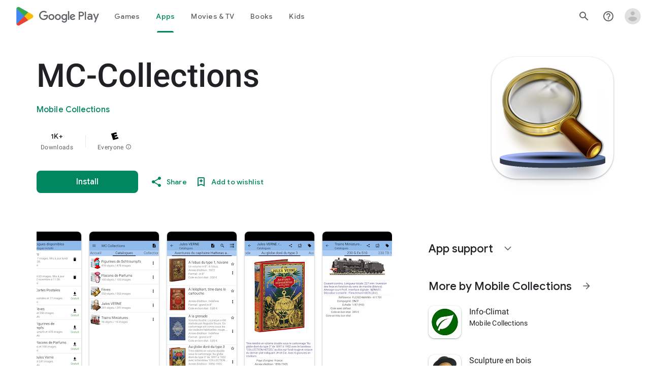

--- FILE ---
content_type: text/plain; charset=utf-8
request_url: https://play.google.com/play/log?format=json&authuser&proto_v2=true
body_size: -435
content:
["900000","1768905326506"]